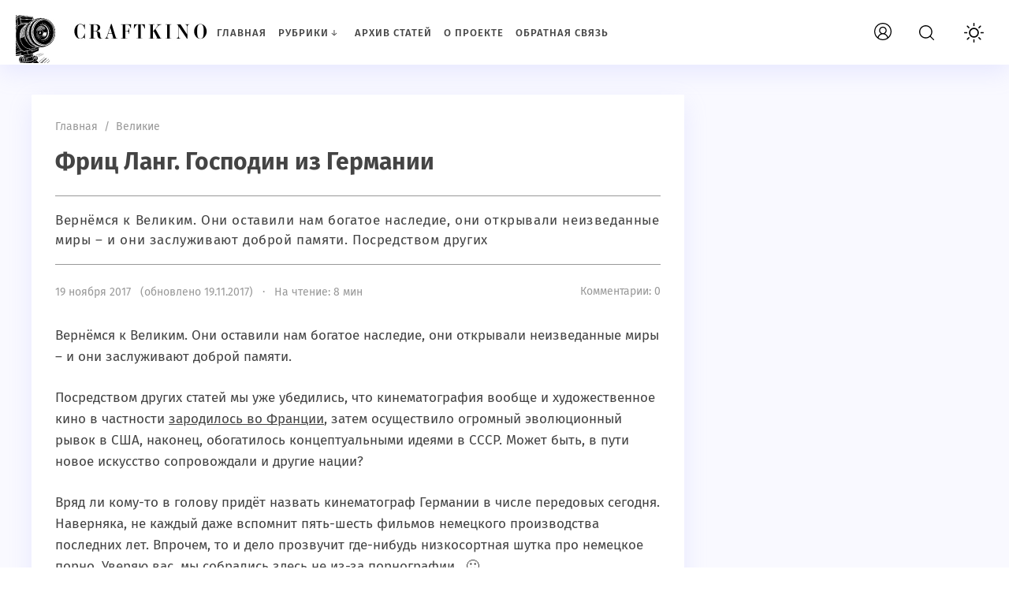

--- FILE ---
content_type: text/html; charset=UTF-8
request_url: https://craftkino.ru/fric-lang/
body_size: 18362
content:
<!doctype html>
<html dir="ltr" lang="ru-RU" prefix="og: https://ogp.me/ns#" class="no-js">

<head>
   <!-- Google tag (gtag.js) -->
<script async src="https://www.googletagmanager.com/gtag/js?id=UA-35768388-4"></script>
<script>
  window.dataLayer = window.dataLayer || [];
  function gtag(){dataLayer.push(arguments);}
  gtag('js', new Date());

  gtag('config', 'UA-35768388-4');
</script>
   
   
<meta charset="UTF-8">
<meta name="viewport" content="width=device-width, initial-scale=1">

   <link href="https://craftkino.ru/wp-content/uploads/2023/03/cropped-movie_camera__incon__black_and_white__50_comix_style_Seed-5763362_Steps-50_Guidance-7.5icon.jpg" rel="icon" type="image/png"><title>Фриц Ланг. Господин из Германии</title>

		<!-- All in One SEO 4.4.7.1 - aioseo.com -->
		<meta name="description" content="Фриц Ланг - один из величайших режиссёров в истории киноискусства, пришедшего к нам из Германии. В статье рассказывается об основных кинолентах (Метрополис, М, Небелунги и др.). Поговорим о немецком экспрессионизме." />
		<meta name="robots" content="max-image-preview:large" />
		<link rel="canonical" href="https://craftkino.ru/fric-lang/" />
		<meta name="generator" content="All in One SEO (AIOSEO) 4.4.7.1" />
		<meta property="og:locale" content="ru_RU" />
		<meta property="og:site_name" content="Craftkino | Как снять фильм, кинематограф и его основы" />
		<meta property="og:type" content="article" />
		<meta property="og:title" content="Фриц Ланг. Господин из Германии" />
		<meta property="og:description" content="Фриц Ланг - один из величайших режиссёров в истории киноискусства, пришедшего к нам из Германии. В статье рассказывается об основных кинолентах (Метрополис, М, Небелунги и др.). Поговорим о немецком экспрессионизме." />
		<meta property="og:url" content="https://craftkino.ru/fric-lang/" />
		<meta property="article:published_time" content="2017-11-19T06:01:39+00:00" />
		<meta property="article:modified_time" content="2017-11-19T14:53:07+00:00" />
		<meta name="twitter:card" content="summary" />
		<meta name="twitter:title" content="Фриц Ланг. Господин из Германии" />
		<meta name="twitter:description" content="Фриц Ланг - один из величайших режиссёров в истории киноискусства, пришедшего к нам из Германии. В статье рассказывается об основных кинолентах (Метрополис, М, Небелунги и др.). Поговорим о немецком экспрессионизме." />
		<meta name="google" content="nositelinkssearchbox" />
		<script type="application/ld+json" class="aioseo-schema">
			{"@context":"https:\/\/schema.org","@graph":[{"@type":"Article","@id":"https:\/\/craftkino.ru\/fric-lang\/#article","name":"\u0424\u0440\u0438\u0446 \u041b\u0430\u043d\u0433. \u0413\u043e\u0441\u043f\u043e\u0434\u0438\u043d \u0438\u0437 \u0413\u0435\u0440\u043c\u0430\u043d\u0438\u0438","headline":"\u0424\u0440\u0438\u0446 \u041b\u0430\u043d\u0433. \u0413\u043e\u0441\u043f\u043e\u0434\u0438\u043d \u0438\u0437 \u0413\u0435\u0440\u043c\u0430\u043d\u0438\u0438","author":{"@id":"https:\/\/craftkino.ru\/author\/dikarev\/#author"},"publisher":{"@id":"https:\/\/craftkino.ru\/#organization"},"image":{"@type":"ImageObject","url":"https:\/\/craftkino.ru\/wp-content\/uploads\/2017\/11\/fric-lang.jpg","width":780,"height":447,"caption":"\u0444\u0440\u0438\u0446 \u043b\u0430\u043d\u0433"},"datePublished":"2017-11-19T06:01:39+04:00","dateModified":"2017-11-19T14:53:07+04:00","inLanguage":"ru-RU","mainEntityOfPage":{"@id":"https:\/\/craftkino.ru\/fric-lang\/#webpage"},"isPartOf":{"@id":"https:\/\/craftkino.ru\/fric-lang\/#webpage"},"articleSection":"\u0412\u0435\u043b\u0438\u043a\u0438\u0435, \u041d\u0435\u043c\u0435\u0446\u043a\u0438\u0439 \u044d\u043a\u0441\u043f\u0440\u0435\u0441\u0441\u0438\u043e\u043d\u0438\u0437\u043c, \u0444\u0440\u0438\u0446 \u043b\u0430\u043d\u0433"},{"@type":"BreadcrumbList","@id":"https:\/\/craftkino.ru\/fric-lang\/#breadcrumblist","itemListElement":[{"@type":"ListItem","@id":"https:\/\/craftkino.ru\/#listItem","position":1,"item":{"@type":"WebPage","@id":"https:\/\/craftkino.ru\/","name":"\u0413\u043b\u0430\u0432\u043d\u0430\u044f \u0441\u0442\u0440\u0430\u043d\u0438\u0446\u0430","description":"\u041c\u044b \u0440\u0430\u0437\u0433\u043e\u043d\u044f\u0435\u043c \u0437\u0430\u0432\u0435\u0441\u0443 \u0442\u0430\u0439\u043d\u044b \u043d\u0430\u0434 \u0442\u0435\u043c, \u043a\u0430\u043a \u0441\u043d\u0438\u043c\u0430\u0442\u044c \u043a\u0438\u043d\u043e. \u041f\u043e\u0441\u0442\u0438\u0433\u0430\u0435\u043c \u0432\u043c\u0435\u0441\u0442\u0435 \u043e\u0441\u043d\u043e\u0432\u044b \u043a\u0438\u043d\u0435\u043c\u0430\u0442\u043e\u0433\u0440\u0430\u0444\u0430 \u0438 \u043f\u0440\u0438\u043e\u0431\u0449\u0430\u0435\u043c\u0441\u044f \u043a \u043c\u0438\u0440\u0443 \u0438\u0434\u0435\u0439 \u0438 \u0444\u0430\u043d\u0442\u0430\u0437\u0438\u0439","url":"https:\/\/craftkino.ru\/"},"nextItem":"https:\/\/craftkino.ru\/fric-lang\/#listItem"},{"@type":"ListItem","@id":"https:\/\/craftkino.ru\/fric-lang\/#listItem","position":2,"item":{"@type":"WebPage","@id":"https:\/\/craftkino.ru\/fric-lang\/","name":"\u0424\u0440\u0438\u0446 \u041b\u0430\u043d\u0433. \u0413\u043e\u0441\u043f\u043e\u0434\u0438\u043d \u0438\u0437 \u0413\u0435\u0440\u043c\u0430\u043d\u0438\u0438","description":"\u0424\u0440\u0438\u0446 \u041b\u0430\u043d\u0433 - \u043e\u0434\u0438\u043d \u0438\u0437 \u0432\u0435\u043b\u0438\u0447\u0430\u0439\u0448\u0438\u0445 \u0440\u0435\u0436\u0438\u0441\u0441\u0451\u0440\u043e\u0432 \u0432 \u0438\u0441\u0442\u043e\u0440\u0438\u0438 \u043a\u0438\u043d\u043e\u0438\u0441\u043a\u0443\u0441\u0441\u0442\u0432\u0430, \u043f\u0440\u0438\u0448\u0435\u0434\u0448\u0435\u0433\u043e \u043a \u043d\u0430\u043c \u0438\u0437 \u0413\u0435\u0440\u043c\u0430\u043d\u0438\u0438. \u0412 \u0441\u0442\u0430\u0442\u044c\u0435 \u0440\u0430\u0441\u0441\u043a\u0430\u0437\u044b\u0432\u0430\u0435\u0442\u0441\u044f \u043e\u0431 \u043e\u0441\u043d\u043e\u0432\u043d\u044b\u0445 \u043a\u0438\u043d\u043e\u043b\u0435\u043d\u0442\u0430\u0445 (\u041c\u0435\u0442\u0440\u043e\u043f\u043e\u043b\u0438\u0441, \u041c, \u041d\u0435\u0431\u0435\u043b\u0443\u043d\u0433\u0438 \u0438 \u0434\u0440.). \u041f\u043e\u0433\u043e\u0432\u043e\u0440\u0438\u043c \u043e \u043d\u0435\u043c\u0435\u0446\u043a\u043e\u043c \u044d\u043a\u0441\u043f\u0440\u0435\u0441\u0441\u0438\u043e\u043d\u0438\u0437\u043c\u0435.","url":"https:\/\/craftkino.ru\/fric-lang\/"},"previousItem":"https:\/\/craftkino.ru\/#listItem"}]},{"@type":"Organization","@id":"https:\/\/craftkino.ru\/#organization","name":"Craftkino","url":"https:\/\/craftkino.ru\/"},{"@type":"Person","@id":"https:\/\/craftkino.ru\/author\/dikarev\/#author","url":"https:\/\/craftkino.ru\/author\/dikarev\/","name":"\u0412\u043b\u0430\u0434 \u0414\u0438\u043a\u0430\u0440\u0435\u0432","image":{"@type":"ImageObject","@id":"https:\/\/craftkino.ru\/fric-lang\/#authorImage","url":"https:\/\/secure.gravatar.com\/avatar\/6a94b12bdfbb1d7e5678b22a4c05135f?s=96&r=g","width":96,"height":96,"caption":"\u0412\u043b\u0430\u0434 \u0414\u0438\u043a\u0430\u0440\u0435\u0432"}},{"@type":"WebPage","@id":"https:\/\/craftkino.ru\/fric-lang\/#webpage","url":"https:\/\/craftkino.ru\/fric-lang\/","name":"\u0424\u0440\u0438\u0446 \u041b\u0430\u043d\u0433. \u0413\u043e\u0441\u043f\u043e\u0434\u0438\u043d \u0438\u0437 \u0413\u0435\u0440\u043c\u0430\u043d\u0438\u0438","description":"\u0424\u0440\u0438\u0446 \u041b\u0430\u043d\u0433 - \u043e\u0434\u0438\u043d \u0438\u0437 \u0432\u0435\u043b\u0438\u0447\u0430\u0439\u0448\u0438\u0445 \u0440\u0435\u0436\u0438\u0441\u0441\u0451\u0440\u043e\u0432 \u0432 \u0438\u0441\u0442\u043e\u0440\u0438\u0438 \u043a\u0438\u043d\u043e\u0438\u0441\u043a\u0443\u0441\u0441\u0442\u0432\u0430, \u043f\u0440\u0438\u0448\u0435\u0434\u0448\u0435\u0433\u043e \u043a \u043d\u0430\u043c \u0438\u0437 \u0413\u0435\u0440\u043c\u0430\u043d\u0438\u0438. \u0412 \u0441\u0442\u0430\u0442\u044c\u0435 \u0440\u0430\u0441\u0441\u043a\u0430\u0437\u044b\u0432\u0430\u0435\u0442\u0441\u044f \u043e\u0431 \u043e\u0441\u043d\u043e\u0432\u043d\u044b\u0445 \u043a\u0438\u043d\u043e\u043b\u0435\u043d\u0442\u0430\u0445 (\u041c\u0435\u0442\u0440\u043e\u043f\u043e\u043b\u0438\u0441, \u041c, \u041d\u0435\u0431\u0435\u043b\u0443\u043d\u0433\u0438 \u0438 \u0434\u0440.). \u041f\u043e\u0433\u043e\u0432\u043e\u0440\u0438\u043c \u043e \u043d\u0435\u043c\u0435\u0446\u043a\u043e\u043c \u044d\u043a\u0441\u043f\u0440\u0435\u0441\u0441\u0438\u043e\u043d\u0438\u0437\u043c\u0435.","inLanguage":"ru-RU","isPartOf":{"@id":"https:\/\/craftkino.ru\/#website"},"breadcrumb":{"@id":"https:\/\/craftkino.ru\/fric-lang\/#breadcrumblist"},"author":{"@id":"https:\/\/craftkino.ru\/author\/dikarev\/#author"},"creator":{"@id":"https:\/\/craftkino.ru\/author\/dikarev\/#author"},"image":{"@type":"ImageObject","url":"https:\/\/craftkino.ru\/wp-content\/uploads\/2017\/11\/fric-lang.jpg","@id":"https:\/\/craftkino.ru\/fric-lang\/#mainImage","width":780,"height":447,"caption":"\u0444\u0440\u0438\u0446 \u043b\u0430\u043d\u0433"},"primaryImageOfPage":{"@id":"https:\/\/craftkino.ru\/fric-lang\/#mainImage"},"datePublished":"2017-11-19T06:01:39+04:00","dateModified":"2017-11-19T14:53:07+04:00"},{"@type":"WebSite","@id":"https:\/\/craftkino.ru\/#website","url":"https:\/\/craftkino.ru\/","name":"Craftkino","description":"\u041a\u0430\u043a \u0441\u043d\u044f\u0442\u044c \u0444\u0438\u043b\u044c\u043c, \u043a\u0438\u043d\u0435\u043c\u0430\u0442\u043e\u0433\u0440\u0430\u0444 \u0438 \u0435\u0433\u043e \u043e\u0441\u043d\u043e\u0432\u044b","inLanguage":"ru-RU","publisher":{"@id":"https:\/\/craftkino.ru\/#organization"}}]}
		</script>
		<!-- All in One SEO -->

<link rel='stylesheet' id='wp-block-library-css' href='https://craftkino.ru/wp-includes/css/dist/block-library/style.min.css?ver=6.3.7' media='all' />
<style id='classic-theme-styles-inline-css'>
/*! This file is auto-generated */
.wp-block-button__link{color:#fff;background-color:#32373c;border-radius:9999px;box-shadow:none;text-decoration:none;padding:calc(.667em + 2px) calc(1.333em + 2px);font-size:1.125em}.wp-block-file__button{background:#32373c;color:#fff;text-decoration:none}
</style>
<style id='global-styles-inline-css'>
body{--wp--preset--color--black: #000000;--wp--preset--color--cyan-bluish-gray: #abb8c3;--wp--preset--color--white: #ffffff;--wp--preset--color--pale-pink: #f78da7;--wp--preset--color--vivid-red: #cf2e2e;--wp--preset--color--luminous-vivid-orange: #ff6900;--wp--preset--color--luminous-vivid-amber: #fcb900;--wp--preset--color--light-green-cyan: #7bdcb5;--wp--preset--color--vivid-green-cyan: #00d084;--wp--preset--color--pale-cyan-blue: #8ed1fc;--wp--preset--color--vivid-cyan-blue: #0693e3;--wp--preset--color--vivid-purple: #9b51e0;--wp--preset--gradient--vivid-cyan-blue-to-vivid-purple: linear-gradient(135deg,rgba(6,147,227,1) 0%,rgb(155,81,224) 100%);--wp--preset--gradient--light-green-cyan-to-vivid-green-cyan: linear-gradient(135deg,rgb(122,220,180) 0%,rgb(0,208,130) 100%);--wp--preset--gradient--luminous-vivid-amber-to-luminous-vivid-orange: linear-gradient(135deg,rgba(252,185,0,1) 0%,rgba(255,105,0,1) 100%);--wp--preset--gradient--luminous-vivid-orange-to-vivid-red: linear-gradient(135deg,rgba(255,105,0,1) 0%,rgb(207,46,46) 100%);--wp--preset--gradient--very-light-gray-to-cyan-bluish-gray: linear-gradient(135deg,rgb(238,238,238) 0%,rgb(169,184,195) 100%);--wp--preset--gradient--cool-to-warm-spectrum: linear-gradient(135deg,rgb(74,234,220) 0%,rgb(151,120,209) 20%,rgb(207,42,186) 40%,rgb(238,44,130) 60%,rgb(251,105,98) 80%,rgb(254,248,76) 100%);--wp--preset--gradient--blush-light-purple: linear-gradient(135deg,rgb(255,206,236) 0%,rgb(152,150,240) 100%);--wp--preset--gradient--blush-bordeaux: linear-gradient(135deg,rgb(254,205,165) 0%,rgb(254,45,45) 50%,rgb(107,0,62) 100%);--wp--preset--gradient--luminous-dusk: linear-gradient(135deg,rgb(255,203,112) 0%,rgb(199,81,192) 50%,rgb(65,88,208) 100%);--wp--preset--gradient--pale-ocean: linear-gradient(135deg,rgb(255,245,203) 0%,rgb(182,227,212) 50%,rgb(51,167,181) 100%);--wp--preset--gradient--electric-grass: linear-gradient(135deg,rgb(202,248,128) 0%,rgb(113,206,126) 100%);--wp--preset--gradient--midnight: linear-gradient(135deg,rgb(2,3,129) 0%,rgb(40,116,252) 100%);--wp--preset--font-size--small: 13px;--wp--preset--font-size--medium: 20px;--wp--preset--font-size--large: 36px;--wp--preset--font-size--x-large: 42px;--wp--preset--spacing--20: 0.44rem;--wp--preset--spacing--30: 0.67rem;--wp--preset--spacing--40: 1rem;--wp--preset--spacing--50: 1.5rem;--wp--preset--spacing--60: 2.25rem;--wp--preset--spacing--70: 3.38rem;--wp--preset--spacing--80: 5.06rem;--wp--preset--shadow--natural: 6px 6px 9px rgba(0, 0, 0, 0.2);--wp--preset--shadow--deep: 12px 12px 50px rgba(0, 0, 0, 0.4);--wp--preset--shadow--sharp: 6px 6px 0px rgba(0, 0, 0, 0.2);--wp--preset--shadow--outlined: 6px 6px 0px -3px rgba(255, 255, 255, 1), 6px 6px rgba(0, 0, 0, 1);--wp--preset--shadow--crisp: 6px 6px 0px rgba(0, 0, 0, 1);}:where(.is-layout-flex){gap: 0.5em;}:where(.is-layout-grid){gap: 0.5em;}body .is-layout-flow > .alignleft{float: left;margin-inline-start: 0;margin-inline-end: 2em;}body .is-layout-flow > .alignright{float: right;margin-inline-start: 2em;margin-inline-end: 0;}body .is-layout-flow > .aligncenter{margin-left: auto !important;margin-right: auto !important;}body .is-layout-constrained > .alignleft{float: left;margin-inline-start: 0;margin-inline-end: 2em;}body .is-layout-constrained > .alignright{float: right;margin-inline-start: 2em;margin-inline-end: 0;}body .is-layout-constrained > .aligncenter{margin-left: auto !important;margin-right: auto !important;}body .is-layout-constrained > :where(:not(.alignleft):not(.alignright):not(.alignfull)){max-width: var(--wp--style--global--content-size);margin-left: auto !important;margin-right: auto !important;}body .is-layout-constrained > .alignwide{max-width: var(--wp--style--global--wide-size);}body .is-layout-flex{display: flex;}body .is-layout-flex{flex-wrap: wrap;align-items: center;}body .is-layout-flex > *{margin: 0;}body .is-layout-grid{display: grid;}body .is-layout-grid > *{margin: 0;}:where(.wp-block-columns.is-layout-flex){gap: 2em;}:where(.wp-block-columns.is-layout-grid){gap: 2em;}:where(.wp-block-post-template.is-layout-flex){gap: 1.25em;}:where(.wp-block-post-template.is-layout-grid){gap: 1.25em;}.has-black-color{color: var(--wp--preset--color--black) !important;}.has-cyan-bluish-gray-color{color: var(--wp--preset--color--cyan-bluish-gray) !important;}.has-white-color{color: var(--wp--preset--color--white) !important;}.has-pale-pink-color{color: var(--wp--preset--color--pale-pink) !important;}.has-vivid-red-color{color: var(--wp--preset--color--vivid-red) !important;}.has-luminous-vivid-orange-color{color: var(--wp--preset--color--luminous-vivid-orange) !important;}.has-luminous-vivid-amber-color{color: var(--wp--preset--color--luminous-vivid-amber) !important;}.has-light-green-cyan-color{color: var(--wp--preset--color--light-green-cyan) !important;}.has-vivid-green-cyan-color{color: var(--wp--preset--color--vivid-green-cyan) !important;}.has-pale-cyan-blue-color{color: var(--wp--preset--color--pale-cyan-blue) !important;}.has-vivid-cyan-blue-color{color: var(--wp--preset--color--vivid-cyan-blue) !important;}.has-vivid-purple-color{color: var(--wp--preset--color--vivid-purple) !important;}.has-black-background-color{background-color: var(--wp--preset--color--black) !important;}.has-cyan-bluish-gray-background-color{background-color: var(--wp--preset--color--cyan-bluish-gray) !important;}.has-white-background-color{background-color: var(--wp--preset--color--white) !important;}.has-pale-pink-background-color{background-color: var(--wp--preset--color--pale-pink) !important;}.has-vivid-red-background-color{background-color: var(--wp--preset--color--vivid-red) !important;}.has-luminous-vivid-orange-background-color{background-color: var(--wp--preset--color--luminous-vivid-orange) !important;}.has-luminous-vivid-amber-background-color{background-color: var(--wp--preset--color--luminous-vivid-amber) !important;}.has-light-green-cyan-background-color{background-color: var(--wp--preset--color--light-green-cyan) !important;}.has-vivid-green-cyan-background-color{background-color: var(--wp--preset--color--vivid-green-cyan) !important;}.has-pale-cyan-blue-background-color{background-color: var(--wp--preset--color--pale-cyan-blue) !important;}.has-vivid-cyan-blue-background-color{background-color: var(--wp--preset--color--vivid-cyan-blue) !important;}.has-vivid-purple-background-color{background-color: var(--wp--preset--color--vivid-purple) !important;}.has-black-border-color{border-color: var(--wp--preset--color--black) !important;}.has-cyan-bluish-gray-border-color{border-color: var(--wp--preset--color--cyan-bluish-gray) !important;}.has-white-border-color{border-color: var(--wp--preset--color--white) !important;}.has-pale-pink-border-color{border-color: var(--wp--preset--color--pale-pink) !important;}.has-vivid-red-border-color{border-color: var(--wp--preset--color--vivid-red) !important;}.has-luminous-vivid-orange-border-color{border-color: var(--wp--preset--color--luminous-vivid-orange) !important;}.has-luminous-vivid-amber-border-color{border-color: var(--wp--preset--color--luminous-vivid-amber) !important;}.has-light-green-cyan-border-color{border-color: var(--wp--preset--color--light-green-cyan) !important;}.has-vivid-green-cyan-border-color{border-color: var(--wp--preset--color--vivid-green-cyan) !important;}.has-pale-cyan-blue-border-color{border-color: var(--wp--preset--color--pale-cyan-blue) !important;}.has-vivid-cyan-blue-border-color{border-color: var(--wp--preset--color--vivid-cyan-blue) !important;}.has-vivid-purple-border-color{border-color: var(--wp--preset--color--vivid-purple) !important;}.has-vivid-cyan-blue-to-vivid-purple-gradient-background{background: var(--wp--preset--gradient--vivid-cyan-blue-to-vivid-purple) !important;}.has-light-green-cyan-to-vivid-green-cyan-gradient-background{background: var(--wp--preset--gradient--light-green-cyan-to-vivid-green-cyan) !important;}.has-luminous-vivid-amber-to-luminous-vivid-orange-gradient-background{background: var(--wp--preset--gradient--luminous-vivid-amber-to-luminous-vivid-orange) !important;}.has-luminous-vivid-orange-to-vivid-red-gradient-background{background: var(--wp--preset--gradient--luminous-vivid-orange-to-vivid-red) !important;}.has-very-light-gray-to-cyan-bluish-gray-gradient-background{background: var(--wp--preset--gradient--very-light-gray-to-cyan-bluish-gray) !important;}.has-cool-to-warm-spectrum-gradient-background{background: var(--wp--preset--gradient--cool-to-warm-spectrum) !important;}.has-blush-light-purple-gradient-background{background: var(--wp--preset--gradient--blush-light-purple) !important;}.has-blush-bordeaux-gradient-background{background: var(--wp--preset--gradient--blush-bordeaux) !important;}.has-luminous-dusk-gradient-background{background: var(--wp--preset--gradient--luminous-dusk) !important;}.has-pale-ocean-gradient-background{background: var(--wp--preset--gradient--pale-ocean) !important;}.has-electric-grass-gradient-background{background: var(--wp--preset--gradient--electric-grass) !important;}.has-midnight-gradient-background{background: var(--wp--preset--gradient--midnight) !important;}.has-small-font-size{font-size: var(--wp--preset--font-size--small) !important;}.has-medium-font-size{font-size: var(--wp--preset--font-size--medium) !important;}.has-large-font-size{font-size: var(--wp--preset--font-size--large) !important;}.has-x-large-font-size{font-size: var(--wp--preset--font-size--x-large) !important;}
.wp-block-navigation a:where(:not(.wp-element-button)){color: inherit;}
:where(.wp-block-post-template.is-layout-flex){gap: 1.25em;}:where(.wp-block-post-template.is-layout-grid){gap: 1.25em;}
:where(.wp-block-columns.is-layout-flex){gap: 2em;}:where(.wp-block-columns.is-layout-grid){gap: 2em;}
.wp-block-pullquote{font-size: 1.5em;line-height: 1.6;}
</style>
<link rel='stylesheet' id='responsive-lightbox-swipebox-css' href='https://craftkino.ru/wp-content/plugins/responsive-lightbox/assets/swipebox/swipebox.min.css?ver=2.4.5' media='all' />
<link rel='stylesheet' id='wp-pagenavi-css' href='https://craftkino.ru/wp-content/plugins/wp-pagenavi/pagenavi-css.css?ver=2.70' media='all' />
<link rel='stylesheet' id='parent-style-css' href='https://craftkino.ru/wp-content/themes/blogpost-3/style.css?ver=6.3.7' media='all' />
<link rel='stylesheet' id='theme-style-css' href='https://craftkino.ru/wp-content/themes/blogpost-3-child-theme/style.css?ver=6.3.7' media='all' />
<link rel='stylesheet' id='wp-featherlight-css' href='https://craftkino.ru/wp-content/plugins/wp-featherlight/css/wp-featherlight.min.css?ver=1.3.4' media='all' />
<link rel="preload" as="font" type="font/woff2" href="https://craftkino.ru/wp-content/themes/blogpost-3/files/font/fira-sans-v11-latin_cyrillic-regular.woff2" crossorigin>
<link rel="preload" as="font" type="font/woff2" href="https://craftkino.ru/wp-content/themes/blogpost-3/files/font/fira-sans-v11-latin_cyrillic-500.woff2" crossorigin>
<link rel="preload" as="font" type="font/woff2" href="https://craftkino.ru/wp-content/themes/blogpost-3/files/font/fira-sans-v11-latin_cyrillic-700.woff2" crossorigin>
<link rel="preload" as="image" href="https://craftkino.ru/wp-content/uploads/2017/11/fric-lang.jpg" />
<style>#site-wrapper.dark,.dark .menunav ul li ul li ul,.dark .gp-post-tags,.dark table tr:nth-of-type(even), .dark .overlay, .dark .page404-fugure, .dark ul.gp-child-cat-list li a {background:#111111}.dark header,.dark .slider-caption,.dark .gp-recent-posts-widget,.dark .home-bg-section,.dark blockquote,.dark .pagination a.page-numbers,.dark .post-footer,.dark .toggle-comments,.dark .toggle-comments.opened,.dark .nav-box,.dark table tr:nth-of-type(odd),.dark footer,.dark .gp-cat-list-widget li:hover,.dark li.parent-item.opened, .dark .home-cat-item,.dark .gp-entry,.dark #sidebar .widget, .dark .widget-slider-wrap, .dark .gp-single-post,.dark .entry-author,.dark .comments-box,.dark .more-posts_item,.dark .further-reading,.dark .arch-header,.dark .search-header,.dark .gp-post-tags, .dark .gp-custom-content, .dark .popup, .dark .single-thumb {background-color:#222222;box-shadow:none}.dark .gp-post-tags{color:#222222}#site-wrapper.dark, .dark .text-title h1 a,.dark .text-title span a,.dark .menunav li a,.dark .mob-menu li a,.dark .slider-title,.dark .toggle-comments,.dark .nav-box span.post-title a,.dark .more-posts_title a,.dark ul.gp-child-cat-list li a, .dark .specialpost-caption,.dark .block-name,.dark footer,.dark .specialpost-caption, .dark .page404-fugure, .dark .menu-item-has-children:before, .dark .sub-menu .menu-item-has-children:before, .gp-cat-list-widget .widget-title {color:#a3a3a3}#site-wrapper.dark a:hover,.dark .menunav li a:hover, .dark .slider-title:hover{color:#00b096}.dark .post-content ul li:before,.dark .widget ul li:before,.dark .gp-custom-content ul li:before{background:#00b096}.dark .menunav ul li ul,.dark header.colored,.dark .gp-post-tags a,.dark .gp-recent-posts-widget ul li .medium-thumbnail:after,.dark .gp-featured-posts-widget .small-thumbnail:before,.dark .block-name {background:#000}.logo-title a{width:250px;height:80px;display:block;text-indent:-9999px;background-image:url(https://craftkino.ru/wp-content/uploads/2023/03/Логотип-шапки-сайта2-1.jpg);background-repeat:no-repeat}.logo-title a{background-size:cover}.dark .logo-title a{filter:invert(100%)}.dark img,.dark .home-cat-item-wrapper,.dark #slider li,.dark .specialpost, .dark .about-me-widget:before, .dark .widget-slider-wrap{filter:grayscale(100%)}#site-wrapper {background:#F9F9FF}body {color:#444444}a, .slider-title  {color:#444444}a:hover, .text-title h1 a:hover, .text-title span a:hover, .menunav li a:hover, .slider-title:hover, .comments-box .navigation a:hover, .about-me-widget p a:hover {color:#7579e7}a.vk-icon:hover,a.fb-icon:hover,a.twi-icon:hover,a.tele-icon:hover,a.ytube-icon:hover, .odnkl-icon:hover,a.whats-icon:hover,a.viber-icon:hover{background:#7579e7}header.colored {background: #ffffff}.text-title h1 a, .text-title span a  {color:#444444}.menunav li a, .menu-item-has-children:before {color:#444444}.menunav ul li ul {background:#111111}.menunav ul li ul li a, .menunav ul li ul li a:hover, .sub-menu .menu-item-has-children:before {color:#ffffff}#loginform input[type="submit"], .popup .searchSubmit, .widget_search input[type="submit"], .comment-form input[type="submit"], .wpcf7 input[type="submit"], .mob-searchSubmit, .backtop {background:linear-gradient(var(--direction),#0a0002,#d1d1d1)}footer{background:#282d3c; color:#f9f9f9}.footer-col a {color:#f9f9f9}.footer-col .widget-title {border-bottom:1px solid #3c3e46}.gp-featured-posts-widget .small-thumbnail:before, .register-item:before,.loginout-item:before, .pagination .page-numbers.current,.pagination .page-numbers:hover, .pagination .post-page-numbers:hover, .pagination .post-page-numbers.current, .gp-recent-posts-widget ul li .medium-thumbnail:after, table::-webkit-scrollbar-thumb, blockquote, .block-name{background-color:#ffffff}.overlay { background:#2b2e4a}.mob-menu li a, .mob-menu .theme-switch .switch:after, .mob-menu .gp-login{ color:#ffffff}.post-content ul li:before, .widget ul li:before, .gp-custom-content ul li:before { background:#ffffff}.paged .grid-wrapper {padding-top:120px}.home #site-wrapper {padding-top:120px} .paged main, .paged #sidebar {margin-top:0}.paged .grid-wrapper {padding-top:0}@media only screen and (max-width:1200px){ 
.home #site-wrapper {padding-top: 0} 
.home main, .home #sidebar  {margin-top:25px} 
}main {float:left;margin-right:3%}.toggle-comments{width:100%;float:left;text-align:center;font-size:14px;letter-spacing:1px;font-weight:500;cursor:pointer;text-transform:uppercase;padding:16px 0; transition:all 0.3s ease-in; color:#444;position:relative;margin:40px 0 0; background: #fff; box-shadow: 0 10px 30px rgba(164,168,255,.2); border-radius: 4px} .toggle-comments:hover, .toggle-comments.opened:hover {background:#ffffff; color:#fff}.toggle-comments:before{content:"Открыть обсуждение"}.toggle-comments.opened:before{content:"Cкрыть обсуждение"}.toggle-comments.opened{padding:15px;display:inline-block;margin:30px 0 0}.comments-box.open{height:auto;display:block; margin:40px 0 0;overflow:visible}.comments-box{height:0; display:none; width:100%;float:left; overflow:hidden; padding: 30px 30px 10px; background:#fff;box-shadow: 0 10px 30px rgba(164,168,255,.2); border-radius: 4px}.backtop{right:20px}.credits{margin-top:0px;padding:0 0 25px; border:none}.gp-cat-list-widget { background: #4c4c4c}.gp-cat-list-widget .widget-title, .gp-cat-list-widget li {border-color: #3c3e46 !important}.about-me-widget:before{background: url(/wp-content/themes/blogpost-3/img/demo/widget-bg.jpg) center center no-repeat;  background-size: cover}.paged .gp-scroll {margin-top:120px} @media only screen and (max-width:1200px){.paged .gp-scroll {margin-top:30px}}</style>
<link rel="icon" href="https://craftkino.ru/wp-content/uploads/2023/03/cropped-movie_camera__incon__black_and_white__50_comix_style_Seed-5763362_Steps-50_Guidance-7.5icon-32x32.jpg" sizes="32x32" />
<link rel="icon" href="https://craftkino.ru/wp-content/uploads/2023/03/cropped-movie_camera__incon__black_and_white__50_comix_style_Seed-5763362_Steps-50_Guidance-7.5icon-192x192.jpg" sizes="192x192" />
<link rel="apple-touch-icon" href="https://craftkino.ru/wp-content/uploads/2023/03/cropped-movie_camera__incon__black_and_white__50_comix_style_Seed-5763362_Steps-50_Guidance-7.5icon-180x180.jpg" />
<meta name="msapplication-TileImage" content="https://craftkino.ru/wp-content/uploads/2023/03/cropped-movie_camera__incon__black_and_white__50_comix_style_Seed-5763362_Steps-50_Guidance-7.5icon-270x270.jpg" />
</head>

<body class="post-template-default single single-post postid-968 single-format-standard wp-embed-responsive body wp-featherlight-captions" itemscope itemtype="http://schema.org/WebPage">
<!-- Yandex.Metrika counter -->
<script  >
   (function(m,e,t,r,i,k,a){m[i]=m[i]||function(){(m[i].a=m[i].a||[]).push(arguments)};
   m[i].l=1*new Date();
   for (var j = 0; j < document.scripts.length; j++) {if (document.scripts[j].src === r) { return; }}
   k=e.createElement(t),a=e.getElementsByTagName(t)[0],k.async=1,k.src=r,a.parentNode.insertBefore(k,a)})
   (window, document, "script", "https://mc.yandex.ru/metrika/tag.js", "ym");

   ym(33445563, "init", {
        clickmap:true,
        trackLinks:true,
        accurateTrackBounce:true
   });
</script>
<noscript><div><img src="https://mc.yandex.ru/watch/33445563" style="position:absolute; left:-9999px;" alt="" /></div></noscript>
<!-- /Yandex.Metrika counter -->   
<div id="site-wrapper">
   <div class="wrap">
 
      <div class="open_mob"><button class="hamburger hamburger--spin" type="button" aria-label="Открыть мобильное меню">
<span class="hamburger-box"><span class="hamburger-inner"></span></span> 
</button></div>

      <header class="gp-clearfix" itemscope itemtype="http://schema.org/WPHeader">
         <div class="header-flex-port">
            
            <div class="site-title logo-title"><span itemprop="name"><a href="https://craftkino.ru/">Craftkino</a></span></div><!-- end site-title logo-title --><nav id="menu" class="menunav gp-clearfix" itemscope itemtype="http://www.schema.org/SiteNavigationElement"><ul id="menu-menu" class="top-menu"><li id="menu-item-20" class="menu-item menu-item-type-custom menu-item-object-custom current-post-parent menu-item-20"><a href="/" itemprop="url"><span itemprop="name">Главная</span></a></li>
<li id="menu-item-261" class="menu-item menu-item-type-custom menu-item-object-custom menu-item-has-children menu-item-261"><a href="#" itemprop="url"><span itemprop="name">Рубрики</span></a><div class="menu-trigger"></div>
<ul class="sub-menu">
	<li id="menu-item-1052" class="menu-item menu-item-type-taxonomy menu-item-object-category current-post-ancestor current-menu-parent current-post-parent menu-item-1052"><a href="https://craftkino.ru/category/velikie/" itemprop="url"><span itemprop="name">Великие</span></a></li>
	<li id="menu-item-265" class="menu-item menu-item-type-taxonomy menu-item-object-category menu-item-265"><a href="https://craftkino.ru/category/professionalnaya-literatura/" itemprop="url"><span itemprop="name">Профессиональная литература</span></a></li>
	<li id="menu-item-1057" class="menu-item menu-item-type-taxonomy menu-item-object-category menu-item-1057"><a href="https://craftkino.ru/category/nezavisimyj-dux/" itemprop="url"><span itemprop="name">Независимый дух</span></a></li>
	<li id="menu-item-262" class="menu-item menu-item-type-taxonomy menu-item-object-category menu-item-262"><a href="https://craftkino.ru/category/snimaem-film/" itemprop="url"><span itemprop="name">Снимаем фильм</span></a></li>
	<li id="menu-item-263" class="menu-item menu-item-type-taxonomy menu-item-object-category menu-item-263"><a href="https://craftkino.ru/category/idea/" itemprop="url"><span itemprop="name">Размышления</span></a></li>
	<li id="menu-item-264" class="menu-item menu-item-type-taxonomy menu-item-object-category menu-item-264"><a href="https://craftkino.ru/category/zhanry/" itemprop="url"><span itemprop="name">Жанры</span></a></li>
	<li id="menu-item-266" class="menu-item menu-item-type-taxonomy menu-item-object-category menu-item-266"><a href="https://craftkino.ru/category/sobytiya/" itemprop="url"><span itemprop="name">События</span></a></li>
	<li id="menu-item-2039" class="menu-item menu-item-type-taxonomy menu-item-object-category menu-item-2039"><a href="https://craftkino.ru/category/kniga/" itemprop="url"><span itemprop="name">Книга лучше!</span></a></li>
</ul>
</li>
<li id="menu-item-21" class="menu-item menu-item-type-post_type menu-item-object-page menu-item-21"><a href="https://craftkino.ru/arxiv-statej/" itemprop="url"><span itemprop="name">Архив статей</span></a></li>
<li id="menu-item-22" class="menu-item menu-item-type-post_type menu-item-object-page menu-item-22"><a href="https://craftkino.ru/o-proekte/" itemprop="url"><span itemprop="name">О проекте</span></a></li>
<li id="menu-item-32" class="menu-item menu-item-type-post_type menu-item-object-page menu-item-32"><a href="https://craftkino.ru/obratnaya-svyaz/" itemprop="url"><span itemprop="name">Обратная связь</span></a></li>
</ul></nav><!-- end menunav -->            
         <div class="search-site open_modal" rel="popup1">
             <span class="search-site-btn"></span>
         </div>
         
            <button class="gp-login open_modal" rel="popup4" aria-label="Залогиниться на сайте">Вход</button><div class="theme-switch">
<label class="switch"><input type="checkbox" class="gp-checkbox"></label>
</div>         
         </div> <!-- end header-flex-port -->   
      </header> <!-- end header -->
<div class="gp-container gp-clearfix">
  <div class="port gp-clearfix">
 
    <main>
  <article id="post-968" class="gp-single-post post-968 post type-post status-publish format-standard has-post-thumbnail hentry category-velikie tag-nemeckij-ekspressionizm tag-fric-lang" itemscope itemtype="http://schema.org/Article">

  <div class="post-header">
  
    <div class="breadcrumbs" itemscope itemtype="http://schema.org/BreadcrumbList"><span itemprop="itemListElement" itemscope itemtype="http://schema.org/ListItem"><a class="breadcrumbs__link" href="https://craftkino.ru/" itemprop="item"><span itemprop="name">Главная</span></a><meta itemprop="position" content="1" /></span><span class="breadcrumbs__separator">&nbsp; / &nbsp;</span><span itemprop="itemListElement" itemscope itemtype="http://schema.org/ListItem"><a class="breadcrumbs__link" href="https://craftkino.ru/category/velikie/" itemprop="item"><span itemprop="name">Великие</span></a><meta itemprop="position" content="2" /></span></div><!-- end breadcrumbs --><div class="gp-clearfix"></div>  
    <h1 class="post-title" itemprop="headline">Фриц Ланг. Господин из Германии</h1>
  
    <div class="post-excerpt"><p>Вернёмся к Великим. Они оставили нам богатое наследие, они открывали неизведанные миры – и они заслуживают доброй памяти. Посредством других</p>
</div>  
        <span class="post-date">19 ноября 2017 &nbsp; (обновлено&nbsp;19.11.2017) &nbsp; &middot; &nbsp;
    На чтение: 8 мин</span>
    <span class="go-comments">Комментарии: 0</span>
        
  </div> <!-- end post header -->

  <div class="post-content" itemprop="articleBody">
    <p>Вернёмся к Великим. Они оставили нам богатое наследие, они открывали неизведанные миры – и они заслуживают доброй памяти.</p>
<p>Посредством других статей мы уже убедились, что кинематография вообще и художественное кино в частности <a href="https://craftkino.ru/zhorzh-meles/" target="_blank" rel="noopener">зародилось во Франции</a>, затем осуществило огромный эволюционный рывок в США, наконец, обогатилось концептуальными идеями в СССР. Может быть, в пути новое искусство сопровождали и другие нации?</p>
<p>Вряд ли кому-то в голову придёт назвать кинематограф Германии в числе передовых сегодня. Наверняка, не каждый даже вспомнит пять-шесть фильмов немецкого производства последних лет. Впрочем, то и дело прозвучит где-нибудь низкосортная шутка про немецкое порно. Уверяю вас, мы собрались здесь не из-за порнографии.  🙂</p>
<p>Я хочу вспомнить одного из величайших режиссёров в истории киноискусства, пришедшего к нам именно из Германии. Это <strong>Фриц Ланг</strong>.</p>
<p><img itemprop="image" class="aligncenter size-full wp-image-984" data-src="https://craftkino.ru/wp-content/uploads/2017/11/fric-lang.jpg" alt="фриц ланг" width="780" height="447" /></p>
<p>Известно, что до сих пор сохраняется огромный интерес к крупнобюджетным фэнтези и фантастическим фильмам. Это заметно по триумфу Джеймса Кэмерона («Аватар»), успехам Кристофера Нолана («Начало», «Интерстеллар»), <a href="https://craftkino.ru/filmy-ot-studii-marvel/" target="_blank" rel="noopener">кинокомиксам от «Марвел»</a> и пр. Между тем мало кто знает, что сам контекст сформулирован за десятилетия до сегодняшнего дня. Речь идёт даже не о 70-х годах с их «Звёздными войнами» и «Близкими контактами третьей степени».</p>
<p>Нам придётся дойти до далёких, уже почти неощутимых 1920-х. Наше внимание привлечет там та самая, неприметная ныне, Германия.</p>
<h3><span style="color: #008080;"><strong>Немецкий экспрессионизм</strong></span></h3>
<p>Немцы в 20-е годы были, пожалуй, настолько же прогрессивны в кинематографическом отношении, как американцы и русские. Экономическая разруха, безработица, разгул криминала и общая упадочность жизненного настроя страны после Первой мировой войны закономерно подтолкнула деятелей киноискусства к творческому поиску в сфере фантастического, нереального и мистического.</p>
<p>Именно здесь впервые создаётся <strong>фильм ужасов</strong> – «Кабинет доктора Каллигари» Роберта Вине.</p>
<p><img itemprop="image" class="aligncenter size-full wp-image-970" data-src="https://craftkino.ru/wp-content/uploads/2017/11/1-lang.jpg" alt="" width="780" height="439" /></p>
<p>Двумя годами позже Фридрих Мурнау снимает «Носферату: Симфония ужаса», ставший первым полноценно дошедшим до нас кинофильмом, представляющим на экране <strong>образ злодея-вампира</strong>.</p>
<p><img itemprop="image" class="aligncenter size-full wp-image-971" data-src="https://craftkino.ru/wp-content/uploads/2017/11/2-lang.jpg" alt="" width="780" height="585" /></p>
<p>В силу ставки на эмоциональное восприятие, визуальную выразительность и мощный заряд мрачности, это художественное течение получает название «немецкий экспрессионизм». И я бы рискнул сказать, что именно <strong>Фриц Ланг</strong> стал его ключевой фигурой.</p>
<p>Конечно, не он придумал фантастику, мистику и детектив в кино. Даже более узкое явление немецкого киноэкспрессионизма не принадлежало его авторству. Но и <a href="https://craftkino.ru/devid-uork-griffit-rozhdenie-iskusstva/" target="_blank" rel="noopener">Гриффит</a> не изобретал крупного плана или формы полнометражного фильма.</p>
<p>Заслуга Ланга, ровно, как и заслуга Гриффита, состоит в том, что в годы младенчества киноискусства он разглядел перспективы новых жанров и стилистики экспрессионизма.</p>
<p><img itemprop="image" class="aligncenter size-full wp-image-972" data-src="https://craftkino.ru/wp-content/uploads/2017/11/3-fric-lang.jpg" alt="" width="780" height="431" /></p>
<p>Не так уж и важно, что его картины сами по себе сильно отличаются от «Кабинета доктора Каллигари», режиссёром которого он должен был изначально стать (тогда Ланг однозначно воплощал бы самого важного автора Германии 20-х годов).</p>
<p>В большей степени значимо то, что этот интеллигент с неизменным моноклем, оставшись в относительно реалистических декорациях (здания, пейзажи, реквизит сохраняют естественные пропорции в отличие от фильма Роберта Вине), всё равно рассказывает нереалистические, странные истории и делает их доступными массовому зрителю.</p>
<p>Уже дебютная постановочная работа Фрица Ланга «Усталая смерть» предлагает зрителю не только взглянуть на Смерть, воплощённую физически в артисте Бернхарде Гёцке (к слову заметить, весьма колоритном), но также демонстрирует сразу четыре яркие эпохи с чудесным перемещением героини между ними.</p>
<p>Не смотря на это, визуальная составляющая «Усталой смерти» пока ещё вполне традиционна по отношению к общим тенденциям мирового кино на рубеже 1910-х и 1920-х годов. Впрочем, некоторый вкус Ланга к правильным геометричным композициям уже прослеживается.</p>
<p><img itemprop="image" class="aligncenter size-full wp-image-973" data-src="https://craftkino.ru/wp-content/uploads/2017/11/4-lang.jpg" alt="" width="780" height="549" /></p>
<p>Следующим шагом режиссёр обращается к детективам. В 1922-м году в кинотеатрах выходит «Доктор Мабузе, игрок» &#8212; эта четырёхчасовая (длиннее, чем фильмы Гриффита!) картина породила, по всей видимости, самого дорогого сердцу немецкого режиссёра персонажа.</p>
<p>К деятельности мошенника Мабузе Ланг вернётся еще неоднократно, в том числе, уже в звуковую эру, в годы американской эмиграции. Фриц Ланг мало того, что использует в бульварном детективном сюжете несвойственные ему элементы &#8212; гипноз и психоанализ, но также заявляет о возможности серьёзного отношения к детективному жанру масштабом постановки.</p>
<p><img itemprop="image" class="aligncenter size-full wp-image-974" data-src="https://craftkino.ru/wp-content/uploads/2017/11/5-lamg.jpg" alt="" width="780" height="439" /></p>
<p>Однако меня в куда большей степени интересуют некоторые последующие фильмы маэстро.</p>
<p>В 1924-м году герой нашей статьи вместе со своей женой Теа фон Харбоу пишет сценарий, а затем и снимает масштабное полотно «Нибелунги» на основе германского эпоса.</p>
<p>Полагаю, многие хотя бы мельком слышали легенду о Зигфриде, Кримхильде и Брунгильде. И она создаёт в равной степени, как возможности, так и трудности для кинематографиста: битва с драконом, королевские дворцы, военные походы и т.д. И Фриц Ланг использовал шанс настолько, насколько это было возможно в условиях немого кино.</p>
<p>Мы уже упоминали эту картину при разговоре <a href="https://craftkino.ru/peplum-filmy-istoriya-spisok-luchshix-filmov/" target="_blank" rel="noopener">об истоках пеплума.</a></p>
<p>И действительно, без «Нибелунгов» пеплумы не приобрели бы многих средств выразительности. Но куда большее значение фильм имел для зарождения в кино жанра <strong>фэнтези</strong>. Собственно говоря, аналогичное направление в литературе появляется тоже именно в данное время («Дочь короля Эльфландии» печатают в том же году, а Роберт Говард издаёт рассказы про Конана лишь в 1932-м), поэтому к месту будет сказать даже о предвосхищении жанра.</p>
<p>Героические типажи, волшебство, масштаб и чувство эпического &#8212; всё это в «Нибелунгах» присутствует в полной мере. И, конечно же, впоследствии эти черты перекочевали почти в каждый фэнтзеи-фильм, будь то «Конан-варвар» или «Властелин колец».</p>
<p>В те годы министр иностранных дел Веймарской республики Густав Штреземан сказал о «Нибелунгах» следующие слова:</p>
<blockquote><p><span style="color: #008080;">«Было бы чрезмерным требовать, чтобы фильм научил народы других стран понимать примитивные чувства героев нашей легенды, но в нем вполне удалось выразить чувства и побуждения германского народного духа, который мы ощущаем и которым живем вместе с актерами»</span></p></blockquote>
<p><em> </em>Неудивительно, что картина стала любимым кинофильмом Адольфа Гитлера.</p>
<div id='gallery-1' class='gallery galleryid-968 gallery-columns-3 gallery-size-thumbnail'><figure class='gallery-item'>
			<div class='gallery-icon landscape'>
				<a href='https://craftkino.ru/wp-content/uploads/2017/11/6.1-lang.jpg' title="" data-rl_title="" class="rl-gallery-link" data-rl_caption="" data-rel="lightbox-gallery-1"><img width="250" height="250" src="https://craftkino.ru/wp-content/uploads/2017/11/6.1-lang-250x250.jpg" class="attachment-thumbnail size-thumbnail" alt="" decoding="async" loading="lazy" srcset="https://craftkino.ru/wp-content/uploads/2017/11/6.1-lang-250x250.jpg 250w, https://craftkino.ru/wp-content/uploads/2017/11/6.1-lang-300x300.jpg 300w, https://craftkino.ru/wp-content/uploads/2017/11/6.1-lang-1024x1024.jpg 1024w" sizes="(max-width: 250px) 100vw, 250px" /></a>
			</div></figure><figure class='gallery-item'>
			<div class='gallery-icon landscape'>
				<a href='https://craftkino.ru/wp-content/uploads/2017/11/6.2-lang.jpg' title="" data-rl_title="" class="rl-gallery-link" data-rl_caption="" data-rel="lightbox-gallery-1"><img width="250" height="250" src="https://craftkino.ru/wp-content/uploads/2017/11/6.2-lang-250x250.jpg" class="attachment-thumbnail size-thumbnail" alt="" decoding="async" loading="lazy" srcset="https://craftkino.ru/wp-content/uploads/2017/11/6.2-lang-250x250.jpg 250w, https://craftkino.ru/wp-content/uploads/2017/11/6.2-lang-300x300.jpg 300w, https://craftkino.ru/wp-content/uploads/2017/11/6.2-lang-1024x1024.jpg 1024w" sizes="(max-width: 250px) 100vw, 250px" /></a>
			</div></figure><figure class='gallery-item'>
			<div class='gallery-icon landscape'>
				<a href='https://craftkino.ru/wp-content/uploads/2017/11/6.3-lang.jpg' title="" data-rl_title="" class="rl-gallery-link" data-rl_caption="" data-rel="lightbox-gallery-1"><img width="250" height="250" src="https://craftkino.ru/wp-content/uploads/2017/11/6.3-lang-250x250.jpg" class="attachment-thumbnail size-thumbnail" alt="" decoding="async" loading="lazy" srcset="https://craftkino.ru/wp-content/uploads/2017/11/6.3-lang-250x250.jpg 250w, https://craftkino.ru/wp-content/uploads/2017/11/6.3-lang-300x300.jpg 300w, https://craftkino.ru/wp-content/uploads/2017/11/6.3-lang-1024x1024.jpg 1024w" sizes="(max-width: 250px) 100vw, 250px" /></a>
			</div></figure>
		</div>

<p>&nbsp;</p>
<p>Не мудрено, что после столь упорной, изнурительной для постановщика работы, Ланг взял длительный перерыв. Но следующего жеста мастера, пожалуй, стоило ждать. Потому что он определил <strong>жанр фантастики</strong> в кино на десятилетия вперёд. Это был «Метрополис».</p>
<h2><span style="color: #008080;"><strong>Фриц Ланг &#8212; «Метрополис»</strong></span></h2>
<p>Фриц Ланг изображает на экране недалёкое будущее. Богачи живут в футуристическом Раю над землёй, а рабочие трудятся сутками в подземельном Аду. Мир здесь опирается на разнообразные машины. Появится даже человекоподобный робот. И, конечно же, как в любой антиутопии, находится человек, готовый вступить в противоборство с бесчеловечной идеей.</p>
<p>Сам Ланг впоследствии называл картину наивной, и в целом оценивал «Метрополис» скептически. Впрочем, взгляд самого режиссёра зачастую необъективен &#8212; даже если он критикует собственное произведение.</p>
<blockquote><p><span style="color: #008080;">«В то время я еще не был столь политически сознательным, как теперь. Нельзя с полной социальной ответственностью снимать фильм, где говорится, что посредником между действиями и помыслами служит сердце… Все это, конечно, сказки. Но меня интересовали машины. Скажем прямо, сам фильм мне не очень нравился, я считал его идиотским… А потом, когда я увидел астронавтов… Кто же они, если не частицы машины?.. Восхищаться ли мне теперь «Метрополисом» только потому, что моя фантазия стала реальностью… если уже по окончании съемок он был мне противен?»</span></p>
<p style="text-align: right;"><span style="color: #008080;">Фриц Ланг</span></p>
</blockquote>
<p>Потому нельзя не отметить беспрецедентного влияния «Метрополиса» на фантастические жанры кинематографа. Здесь и реалистически изображённый робот (дизайн которого лёг в основу внешности Робокопа через 60 лет!), и воссозданный при помощи макета город Будущего (влияние его мы до сих пор можем почувствовать в многообразных примерах, вроде «Бегущем по лезвию»), и запоминающийся машинный мир рабочих (нечто подобное Джордж Лукас показывал в «ТНХ-1138»), и многое другое.</p>
<p>Я уж не говорю о том, что он потрясающе увлекательно смотрится даже сегодня! То есть, по большому счёту Фриц Ланг задолго до «Звёздных войн» предугадал блокбастер.</p>
<p>По сей день «Метрополис» считается одним из самых известных фильмов Великого Немого.</p>
<p>&nbsp;</p>
<div id='gallery-2' class='gallery galleryid-968 gallery-columns-3 gallery-size-thumbnail'><figure class='gallery-item'>
			<div class='gallery-icon landscape'>
				<a href='https://craftkino.ru/wp-content/uploads/2017/11/7.1-metropolis.jpg' title="" data-rl_title="" class="rl-gallery-link" data-rl_caption="" data-rel="lightbox-gallery-2"><img width="250" height="250" src="https://craftkino.ru/wp-content/uploads/2017/11/7.1-metropolis-250x250.jpg" class="attachment-thumbnail size-thumbnail" alt="" decoding="async" loading="lazy" srcset="https://craftkino.ru/wp-content/uploads/2017/11/7.1-metropolis-250x250.jpg 250w, https://craftkino.ru/wp-content/uploads/2017/11/7.1-metropolis-300x300.jpg 300w, https://craftkino.ru/wp-content/uploads/2017/11/7.1-metropolis-1024x1024.jpg 1024w" sizes="(max-width: 250px) 100vw, 250px" /></a>
			</div></figure><figure class='gallery-item'>
			<div class='gallery-icon landscape'>
				<a href='https://craftkino.ru/wp-content/uploads/2017/11/7.2-metropolis.jpg' title="" data-rl_title="" class="rl-gallery-link" data-rl_caption="" data-rel="lightbox-gallery-2"><img width="250" height="250" src="https://craftkino.ru/wp-content/uploads/2017/11/7.2-metropolis-250x250.jpg" class="attachment-thumbnail size-thumbnail" alt="" decoding="async" loading="lazy" srcset="https://craftkino.ru/wp-content/uploads/2017/11/7.2-metropolis-250x250.jpg 250w, https://craftkino.ru/wp-content/uploads/2017/11/7.2-metropolis-300x300.jpg 300w, https://craftkino.ru/wp-content/uploads/2017/11/7.2-metropolis-1024x1024.jpg 1024w" sizes="(max-width: 250px) 100vw, 250px" /></a>
			</div></figure><figure class='gallery-item'>
			<div class='gallery-icon landscape'>
				<a href='https://craftkino.ru/wp-content/uploads/2017/11/7.3-metropolis.jpg' title="" data-rl_title="" class="rl-gallery-link" data-rl_caption="" data-rel="lightbox-gallery-2"><img width="250" height="250" src="https://craftkino.ru/wp-content/uploads/2017/11/7.3-metropolis-250x250.jpg" class="attachment-thumbnail size-thumbnail" alt="" decoding="async" loading="lazy" srcset="https://craftkino.ru/wp-content/uploads/2017/11/7.3-metropolis-250x250.jpg 250w, https://craftkino.ru/wp-content/uploads/2017/11/7.3-metropolis-300x300.jpg 300w, https://craftkino.ru/wp-content/uploads/2017/11/7.3-metropolis-1024x1024.jpg 1024w" sizes="(max-width: 250px) 100vw, 250px" /></a>
			</div></figure>
		</div>

<p>Наконец, последний фильм, о котором я хотел бы вспомнить &#8212; это «М» 1931-го года, первый звуковой фильм Ланга.</p>
<p>В известной степени режиссёр придерживался того же творческого метода, что и в «Докторе Мабузе» &#8212; совмещал детективный сюжет с мистикой.</p>
<p>Это история о городе, погружённом в состояние паники из-за орудующего серийного маньяка, убивающего маленьких детей. Полиция активизируется. Гангстеры активизируются, потому что активизируется полиция. Все предпринимают попытки найти психопата. В итоге же оказывается, что убийца, в лице актёра Петера Лорре, получает приказы об убийствах от каких-то таинственных голосов, постоянно слышимых им.</p>
<p>Более всего в «М» интересен визуальный стиль &#8212; он во многом использует средства выразительности будущих <a href="https://craftkino.ru/nuar/" target="_blank" rel="noopener">нуар-фильмов</a>. Урбанистическая атмосфера, мрак, игра света и тени, активное присутствие криминальных элементов.</p>
<p>&nbsp;</p>
<div id='gallery-3' class='gallery galleryid-968 gallery-columns-3 gallery-size-thumbnail'><figure class='gallery-item'>
			<div class='gallery-icon landscape'>
				<a href='https://craftkino.ru/wp-content/uploads/2017/11/8.1-metropolis.jpg' title="" data-rl_title="" class="rl-gallery-link" data-rl_caption="" data-rel="lightbox-gallery-3"><img width="250" height="250" src="https://craftkino.ru/wp-content/uploads/2017/11/8.1-metropolis-250x250.jpg" class="attachment-thumbnail size-thumbnail" alt="" decoding="async" loading="lazy" srcset="https://craftkino.ru/wp-content/uploads/2017/11/8.1-metropolis-250x250.jpg 250w, https://craftkino.ru/wp-content/uploads/2017/11/8.1-metropolis-300x300.jpg 300w, https://craftkino.ru/wp-content/uploads/2017/11/8.1-metropolis-1024x1024.jpg 1024w" sizes="(max-width: 250px) 100vw, 250px" /></a>
			</div></figure><figure class='gallery-item'>
			<div class='gallery-icon landscape'>
				<a href='https://craftkino.ru/wp-content/uploads/2017/11/8.2-metropolis.jpg' title="" data-rl_title="" class="rl-gallery-link" data-rl_caption="" data-rel="lightbox-gallery-3"><img width="250" height="250" src="https://craftkino.ru/wp-content/uploads/2017/11/8.2-metropolis-250x250.jpg" class="attachment-thumbnail size-thumbnail" alt="" decoding="async" loading="lazy" srcset="https://craftkino.ru/wp-content/uploads/2017/11/8.2-metropolis-250x250.jpg 250w, https://craftkino.ru/wp-content/uploads/2017/11/8.2-metropolis-300x300.jpg 300w, https://craftkino.ru/wp-content/uploads/2017/11/8.2-metropolis-1024x1024.jpg 1024w" sizes="(max-width: 250px) 100vw, 250px" /></a>
			</div></figure><figure class='gallery-item'>
			<div class='gallery-icon landscape'>
				<a href='https://craftkino.ru/wp-content/uploads/2017/11/8.3-metropolis.jpg' title="" data-rl_title="" class="rl-gallery-link" data-rl_caption="" data-rel="lightbox-gallery-3"><img width="250" height="250" src="https://craftkino.ru/wp-content/uploads/2017/11/8.3-metropolis-250x250.jpg" class="attachment-thumbnail size-thumbnail" alt="" decoding="async" loading="lazy" srcset="https://craftkino.ru/wp-content/uploads/2017/11/8.3-metropolis-250x250.jpg 250w, https://craftkino.ru/wp-content/uploads/2017/11/8.3-metropolis-300x300.jpg 300w, https://craftkino.ru/wp-content/uploads/2017/11/8.3-metropolis-1024x1024.jpg 1024w" sizes="(max-width: 250px) 100vw, 250px" /></a>
			</div></figure>
		</div>

<p>Вскоре после «М» Ланг эмигрировал из Германии в Соединённые Штаты и снимал киноленты еще долгие годы, но столь новаторскими и прорывными его фильмы больше не становились.</p>
<p>С бегством Фрица Ланга из страны, естественно, связаны нацисты. Режиссёр часто вспоминал, как Геббельс предлагал ему должность министра кинематографии в Третьем Рейхе. Именно после этого предложения Ланг принял решение эмигрировать, и тем же вечером уже покинул пределы родной Германии.</p>
<p>Можно ли рискнуть и предположить, что Фриц Ланг оказался чем-то вроде Гриффита для жанрового кино?</p>
<p>Если это и будет преувеличением, то не слишком критическим. Мы беглым взглядом пробежались по классическому творчеству великого немца, и даже при столь поверхностном разговоре увидели, сколь многих направлений в кино он коснулся, скольким будущим последователям указал творческий путь, и вне всяких сомнений, его достижения до сих пор вдохновляют всё новые и новые произведения киноискусства. Это ли не признак величия?</p>
<p>В завершение хочу привести слова историка кино Жоржа Садуля, уже неоднократно помогавшего нам с вами осмыслять кинематографические процессы прошлого:</p>
<blockquote><p><span style="color: #008080;">«Метрополис» был концом и вершиной немецкого послевоенного кино, как и фактически творчества Фрица Ланга немого периода. Между 1920 и 1925 годами немецкое кино, глубоко национальное, отражало в гигантском кривом зеркале потрясения побежденной страны. В нем работали исключительно даровитые люди — сценаристы, режиссеры, декораторы, актеры, операторы; оно шло во главе прогресса. Его значение было огромным. Его влияние ощущается и поныне».</span></p></blockquote>

<meta itemprop="headline" content="Фриц Ланг. Господин из Германии">
<meta itemprop="author" content="Craftkino">
<meta itemprop="datePublished" content="2017-11-19T10:01:39+04:00">
<meta itemprop="dateModified" content="2017-11-19">
<link itemscope itemprop="mainEntityOfPage" itemtype="https://schema.org/WebPage" href="https://craftkino.ru/fric-lang/">
<meta itemprop="image" content=" https://craftkino.ru/wp-content/uploads/2017/11/fric-lang.jpg"> 
<div itemprop="publisher" itemscope itemtype="https://schema.org/Organization">
<div itemprop="logo" itemscope  itemtype="https://schema.org/ImageObject">
<link itemprop="url image" href="https://craftkino.ru/wp-content/uploads/2023/03/cropped-movie_camera__incon__black_and_white__50_comix_style_Seed-5763362_Steps-50_Guidance-7.5icon.jpg">
<meta itemprop="width" content="100">
<meta itemprop="height" content="100">
</div>
<meta itemprop="name" content="Craftkino">
<meta itemprop="telephone" content="+7(123)456-78-90">
<meta itemprop="address" content="Санкт-Петербург">	
</div>
   </div><!-- end post-content -->
    
  
 <div class="post-footer">

    
<div class="gp-share-btns">
<em>Поделиться в соц. сетях и сервисах:</em>
<!--noindex-->
<ul class="svg-social-icons">
<li><a class="whats-icon gp-icon" href="https://api.whatsapp.com/send?text=%D0%A4%D1%80%D0%B8%D1%86%20%D0%9B%D0%B0%D0%BD%D0%B3.%20%D0%93%D0%BE%D1%81%D0%BF%D0%BE%D0%B4%D0%B8%D0%BD%20%D0%B8%D0%B7%20%D0%93%D0%B5%D1%80%D0%BC%D0%B0%D0%BD%D0%B8%D0%B8%20https://craftkino.ru/fric-lang/&amp;utm_source=share" rel="nofollow noopener" target="_blank" title="Поделиться в WhatsApp">WhatsApp</a></li><li><a class="vk-icon gp-icon" href="https://vk.com/share.php?url=https://craftkino.ru/fric-lang/&amp;title=%D0%A4%D1%80%D0%B8%D1%86%20%D0%9B%D0%B0%D0%BD%D0%B3.%20%D0%93%D0%BE%D1%81%D0%BF%D0%BE%D0%B4%D0%B8%D0%BD%20%D0%B8%D0%B7%20%D0%93%D0%B5%D1%80%D0%BC%D0%B0%D0%BD%D0%B8%D0%B8&amp;image=https://craftkino.ru/wp-content/uploads/2017/11/fric-lang.jpg&amp;utm_source=share" rel="nofollow noopener" target="_blank" title="Поделиться ВКонтакте">ВКонтакте</a></li><li><a class="fb-icon gp-icon" href="https://www.facebook.com/sharer.php?src=sp&amp;u=https://craftkino.ru/fric-lang/&amp;title=%D0%A4%D1%80%D0%B8%D1%86%20%D0%9B%D0%B0%D0%BD%D0%B3.%20%D0%93%D0%BE%D1%81%D0%BF%D0%BE%D0%B4%D0%B8%D0%BD%20%D0%B8%D0%B7%20%D0%93%D0%B5%D1%80%D0%BC%D0%B0%D0%BD%D0%B8%D0%B8&amp;image=https://craftkino.ru/wp-content/uploads/2017/11/fric-lang.jpg&amp;utm_source=share" rel="nofollow noopener" target="_blank" title="Поделиться в Facebook">Facebook</a></li><li><a class="tele-icon gp-icon" href="https://t.me/share/url?url=https://craftkino.ru/fric-lang/&amp;text=%D0%A4%D1%80%D0%B8%D1%86%20%D0%9B%D0%B0%D0%BD%D0%B3.%20%D0%93%D0%BE%D1%81%D0%BF%D0%BE%D0%B4%D0%B8%D0%BD%20%D0%B8%D0%B7%20%D0%93%D0%B5%D1%80%D0%BC%D0%B0%D0%BD%D0%B8%D0%B8&amp;utm_source=share" rel="nofollow noopener" target="_blank" title="Поделиться в Telegram">Telegram</a></li><li><a class="twi-icon gp-icon" href="https://twitter.com/intent/tweet?text=%D0%A4%D1%80%D0%B8%D1%86%20%D0%9B%D0%B0%D0%BD%D0%B3.%20%D0%93%D0%BE%D1%81%D0%BF%D0%BE%D0%B4%D0%B8%D0%BD%20%D0%B8%D0%B7%20%D0%93%D0%B5%D1%80%D0%BC%D0%B0%D0%BD%D0%B8%D0%B8&amp;title=https://craftkino.ru/fric-lang/&amp;utm_source=share" rel="nofollow noopener" target="_blank" title="Поделиться в Twitter">Twitter</a></li><li><a class="odnkl-icon gp-icon" href="https://connect.ok.ru/offer?url=https://craftkino.ru/fric-lang/&amp;title=%D0%A4%D1%80%D0%B8%D1%86%20%D0%9B%D0%B0%D0%BD%D0%B3.%20%D0%93%D0%BE%D1%81%D0%BF%D0%BE%D0%B4%D0%B8%D0%BD%20%D0%B8%D0%B7%20%D0%93%D0%B5%D1%80%D0%BC%D0%B0%D0%BD%D0%B8%D0%B8&amp;imageUrl=https://craftkino.ru/wp-content/uploads/2017/11/fric-lang.jpg&amp;utm_source=share" rel="nofollow noopener" target="_blank" title="Поделиться в Одноклассниках">Одноклассники</a></li><li><a class="viber-icon gp-icon" href="viber://forward?text=%D0%A4%D1%80%D0%B8%D1%86%20%D0%9B%D0%B0%D0%BD%D0%B3.%20%D0%93%D0%BE%D1%81%D0%BF%D0%BE%D0%B4%D0%B8%D0%BD%20%D0%B8%D0%B7%20%D0%93%D0%B5%D1%80%D0%BC%D0%B0%D0%BD%D0%B8%D0%B8%20https://craftkino.ru/fric-lang/&amp;utm_source=share" rel="nofollow noopener" target="_blank" title="Поделиться в Viber">Viber</a></li></ul>
<!--/noindex-->
</div> <!-- end gp-share-btns  --><p>Подписывайтесь на нас в <a href="https://t.me/craftkino">Telegram</a>! Там вас ждет новый, неожиданный контент!</p>
  
  </div> <!-- end post-footer -->
 
</article><!-- end article -->

  <div id="comments" class="comments-box gp-clearfix"> 
	
	
	
	
<div class="gp-comment-form gp-clearfix">
	
		<div id="respond" class="comment-respond">
		<p id="reply-title" class="comment-title">Оставить комментарий <small><a rel="nofollow" id="cancel-comment-reply-link" href="/fric-lang/#respond" style="display:none;">Отменить ответ</a></small></p><form action="https://craftkino.ru/wp-comments-post.php" method="post" id="commentform" class="comment-form" novalidate><p class="comment-notes"><span id="email-notes">Ваш адрес email не будет опубликован.</span> <span class="required-field-message">Обязательные поля помечены <span class="required">*</span></span></p><p class="comment-form-author"><label for="author">Имя <span class="required">*</span></label> <input id="author" name="author" type="text" value="" size="30" maxlength="245" autocomplete="name" required /></p>
<p class="comment-form-email"><label for="email">Email <span class="required">*</span></label> <input id="email" name="email" type="email" value="" size="30" maxlength="100" aria-describedby="email-notes" autocomplete="email" required /></p>
<p class="comment-form-cookies-consent"><input id="wp-comment-cookies-consent" name="wp-comment-cookies-consent" type="checkbox" value="yes" /><label for="wp-comment-cookies-consent">Сохранить  имя и e-mail в этом браузере для моих последующих комментариев</label></p>
<p class="comment-form-comment"><label for="comment">Комментарий <span class="required">*</span></label> <textarea autocomplete="new-password"  id="ecb5c16cee"  name="ecb5c16cee"   cols="45" rows="8" maxlength="65525" required></textarea><textarea id="comment" aria-label="hp-comment" aria-hidden="true" name="comment" autocomplete="new-password" style="padding:0 !important;clip:rect(1px, 1px, 1px, 1px) !important;position:absolute !important;white-space:nowrap !important;height:1px !important;width:1px !important;overflow:hidden !important;" tabindex="-1"></textarea><script data-noptimize>document.getElementById("comment").setAttribute( "id", "a6a07c432d96c031f1d64a48c4e20739" );document.getElementById("ecb5c16cee").setAttribute( "id", "comment" );</script></p><p class="gp-notice"><input type="radio"   id="comments-checkbox" checked>Я даю согласие на сбор и обработку персональных данных.  <a href="#">Политика конфиденциальности</a>.</p> <p class="form-submit"><input name="submit" type="submit" id="submit" class="submit" value="Отправить" /> <input type='hidden' name='comment_post_ID' value='968' id='comment_post_ID' />
<input type='hidden' name='comment_parent' id='comment_parent' value='0' />
</p></form>	</div><!-- #respond -->
	
</div><!-- end  gp-comment-form -->
</div> <!-- end comments-box --><div id="gp-comments"  class="toggle-comments">&nbsp;</div>  
  </main>

  <aside id="sidebar" itemscope  itemtype="http://schema.org/WPSideBar">
</aside><!-- end sidebar-->
  </div><!-- end port -->
</div><!-- end gp container -->

</div><!-- end wrap-->
<div class="footer-port">
<footer class="gp-clearfix" itemscope itemtype="http://schema.org/WPFooter">

<div class="flex-port no-margin">

 
<div class="credits">
&copy; <span itemprop="copyrightYear">2026</span>
<span itemprop="name">Craftkino</span>&nbsp; &middot;  &nbsp;<span itemprop="description">Как снять фильм, кинематограф и его основы
&nbsp; &middot; &nbsp; <a class="gpress" href="https://goodwinpress.ru" target="_blank">Тема от GoodwinPress</a>
</span>

<div class="footer-text">
  </div> <!-- end footer-text -->


<ul class="svg-social-icons">
	<!--noindex-->
<li><a href="https://vk.com/craftkino" class="vk-icon gp-icon" rel="nofollow" target="_blank">BКонтакте</a></li><li><a href="https://t.me/craftkino" class="tele-icon gp-icon" rel="nofollow" target="_blank">Telegram</a></li>	<!--/noindex-->
</ul>
<div class="anycode"><span>
<!--LiveInternet counter--><a href="https://www.liveinternet.ru/click"
target="_blank"><img id="licnt0DA5" width="88" height="15" style="border:0" 
title="LiveInternet: показано число посетителей за сегодня"
src="[data-uri]"
alt=""/></a><script>(function(d,s){d.getElementById("licnt0DA5").src=
"https://counter.yadro.ru/hit?t24.2;r"+escape(d.referrer)+
((typeof(s)=="undefined")?"":";s"+s.width+"*"+s.height+"*"+
(s.colorDepth?s.colorDepth:s.pixelDepth))+";u"+escape(d.URL)+
";h"+escape(d.title.substring(0,150))+";"+Math.random()})
(document,screen)</script><!--/LiveInternet--></span>
</div>

</div><!-- end credits -->
</div><!-- end flex port -->

</footer><!-- end footer -->
</div><!-- end  port -->

<button class="backtop" title="Вверх"></button>

<div class="mob-menu"><div class="theme-switch">
<label class="switch"><input type="checkbox" class="gp-checkbox"></label>
</div><button class="gp-login open_modal" rel="popup4" aria-label="Залогиниться на сайте">Вход</button><div class="menu-menu-container"><ul id="menu-menu-1" class="top-mob-menu"><li class="menu-item menu-item-type-custom menu-item-object-custom current-post-parent menu-item-20"><a href="/" itemprop="url">Главная</a></li>
<li class="menu-item menu-item-type-custom menu-item-object-custom menu-item-has-children menu-item-261"><a href="#" itemprop="url">Рубрики</a><div class="menu-trigger"></div>
<ul class="sub-menu">
	<li class="menu-item menu-item-type-taxonomy menu-item-object-category current-post-ancestor current-menu-parent current-post-parent menu-item-1052"><a href="https://craftkino.ru/category/velikie/" itemprop="url">Великие</a></li>
	<li class="menu-item menu-item-type-taxonomy menu-item-object-category menu-item-265"><a href="https://craftkino.ru/category/professionalnaya-literatura/" itemprop="url">Профессиональная литература</a></li>
	<li class="menu-item menu-item-type-taxonomy menu-item-object-category menu-item-1057"><a href="https://craftkino.ru/category/nezavisimyj-dux/" itemprop="url">Независимый дух</a></li>
	<li class="menu-item menu-item-type-taxonomy menu-item-object-category menu-item-262"><a href="https://craftkino.ru/category/snimaem-film/" itemprop="url">Снимаем фильм</a></li>
	<li class="menu-item menu-item-type-taxonomy menu-item-object-category menu-item-263"><a href="https://craftkino.ru/category/idea/" itemprop="url">Размышления</a></li>
	<li class="menu-item menu-item-type-taxonomy menu-item-object-category menu-item-264"><a href="https://craftkino.ru/category/zhanry/" itemprop="url">Жанры</a></li>
	<li class="menu-item menu-item-type-taxonomy menu-item-object-category menu-item-266"><a href="https://craftkino.ru/category/sobytiya/" itemprop="url">События</a></li>
	<li class="menu-item menu-item-type-taxonomy menu-item-object-category menu-item-2039"><a href="https://craftkino.ru/category/kniga/" itemprop="url">Книга лучше!</a></li>
</ul>
</li>
<li class="menu-item menu-item-type-post_type menu-item-object-page menu-item-21"><a href="https://craftkino.ru/arxiv-statej/" itemprop="url">Архив статей</a></li>
<li class="menu-item menu-item-type-post_type menu-item-object-page menu-item-22"><a href="https://craftkino.ru/o-proekte/" itemprop="url">О проекте</a></li>
<li class="menu-item menu-item-type-post_type menu-item-object-page menu-item-32"><a href="https://craftkino.ru/obratnaya-svyaz/" itemprop="url">Обратная связь</a></li>
</ul></div><div class="mob-search-wrapper">
<form method="get" class="searchform" action="https://craftkino.ru">
<input type="text" class="mob-search-field" placeholder="Что будем искать?" value=" " name="s">
<input type="submit" class="mob-searchSubmit" value="Найти" />
</form></div></div><!-- noindex -->   
<div class="popup" id="popup4">
Войти<span class="pop-title"></span>
<form name="loginform" id="loginform" action="https://craftkino.ru/wp-login.php" method="post"><p class="login-username">
				<label for="user_login">Имя пользователя или email</label>
				<input type="text" name="log" id="user_login" autocomplete="username" class="input" value="" size="20" />
			</p><p class="login-password">
				<label for="user_pass">Пароль</label>
				<input type="password" name="pwd" id="user_pass" autocomplete="current-password" spellcheck="false" class="input" value="" size="20" />
			</p><p class="login-remember"><label><input name="rememberme" type="checkbox" id="rememberme" value="forever" /> Запомнить меня</label></p><p class="login-submit">
				<input type="submit" name="wp-submit" id="wp-submit" class="button button-primary" value="Войти" />
				<input type="hidden" name="redirect_to" value="https://craftkino.ru/fric-lang/" />
			</p></form><ul>
	  	   <li><a href="https://craftkino.ru/wp-login.php?action=lostpassword">Забыли пароль?</a></li>
	  </ul>

 <button class="close" aria-label="Закрыть поп-ап"></button>

</div><!-- end popup 4 -->  
<!-- /noindex --> <div class="popup" id="popup1">

	  
 <span class="pop-title">Что будем искать? </span>
<form role="search" method="get" id="search-form" action="https://craftkino.ru/">
			<input type="text" id ="gp-form" class="s" name="s"  value="">
			<input type="submit" class="searchSubmit" value="Найти" />
			</form>
<p>Например, <span class="gp-inp-text">город</span></p>
<button class="close"></button>
</div><!-- end popup 1 -->
<div class="overlay"></div>
<div class="overlay_popup"></div>




<script>function gotoal(link){window.open(link.replace("_","https://"));}</script>
<script src='https://craftkino.ru/wp-includes/js/jquery/jquery.min.js?ver=3.7.0' id='jquery-core-js'></script>
<script src='https://craftkino.ru/wp-includes/js/jquery/jquery-migrate.min.js?ver=3.4.1' id='jquery-migrate-js'></script>
<script src='https://craftkino.ru/wp-content/plugins/responsive-lightbox/assets/swipebox/jquery.swipebox.min.js?ver=2.4.5' id='responsive-lightbox-swipebox-js'></script>
<script src='https://craftkino.ru/wp-includes/js/underscore.min.js?ver=1.13.4' id='underscore-js'></script>
<script src='https://craftkino.ru/wp-content/plugins/responsive-lightbox/assets/infinitescroll/infinite-scroll.pkgd.min.js?ver=6.3.7' id='responsive-lightbox-infinite-scroll-js'></script>
<script id="responsive-lightbox-js-before">
var rlArgs = {"script":"swipebox","selector":"lightbox","customEvents":"","activeGalleries":true,"animation":true,"hideCloseButtonOnMobile":false,"removeBarsOnMobile":false,"hideBars":true,"hideBarsDelay":5000,"videoMaxWidth":1080,"useSVG":true,"loopAtEnd":false,"woocommerce_gallery":false,"ajaxurl":"https:\/\/craftkino.ru\/wp-admin\/admin-ajax.php","nonce":"6516e1d7c6","preview":false,"postId":968,"scriptExtension":false};
</script>
<script src='https://craftkino.ru/wp-content/plugins/responsive-lightbox/js/front.js?ver=2.4.5' id='responsive-lightbox-js'></script>
<script src='https://craftkino.ru/wp-includes/js/comment-reply.min.js?ver=6.3.7' id='comment-reply-js' async></script>
<script src='https://craftkino.ru/wp-content/themes/blogpost-3/scripts/dark.js?ver=6.3.7' id='dark-js' async></script>
<script src='https://craftkino.ru/wp-content/themes/blogpost-3/scripts/custom.js?ver=6.3.7' id='custom-js' async></script>
<script src='https://craftkino.ru/wp-content/plugins/wp-featherlight/js/wpFeatherlight.pkgd.min.js?ver=1.3.4' id='wp-featherlight-js'></script>
 

 
  <script>
  /* <![CDATA[ */
    jQuery(document).ready(function($) {
    $('.toggle-comments').click(function(){ 
    $('.comments-box').toggleClass('open'); 
    $(this).toggleClass('opened'); 
    	return false; 
    	}); 
    }); 
  /* ]]> */
  </script>
  
<script>
/* <![CDATA[ */
jQuery(document).ready(function($) {
$('.gp-inp-text').click(function(){
$('#gp-form').val('город');
  });
}); 
/* ]]> */
</script>
</div><!-- end site wrapper -->

</body>
</html>